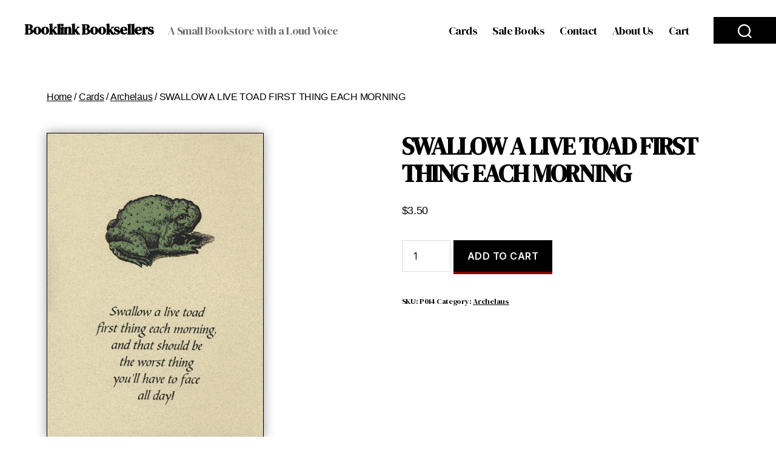

--- FILE ---
content_type: application/javascript
request_url: https://booklinkbooks.com/wp-content/themes/twentytwenty/assets/js/index.js?ver=1.0.0
body_size: 6918
content:
/*	-----------------------------------------------------------------------------------------------
	Namespace
--------------------------------------------------------------------------------------------------- */

var twentytwenty = twentytwenty || {};

// Set a default value for scrolled.
twentytwenty.scrolled = 0;

// polyfill closest
// https://developer.mozilla.org/en-US/docs/Web/API/Element/closest#Polyfill
if ( ! Element.prototype.closest ) {
	Element.prototype.closest = function( s ) {
		var el = this;

		do {
			if ( el.matches( s ) ) {
				return el;
			}

			el = el.parentElement || el.parentNode;
		} while ( el !== null && el.nodeType === 1 );

		return null;
	};
}

// polyfill forEach
// https://developer.mozilla.org/en-US/docs/Web/API/NodeList/forEach#Polyfill
if ( window.NodeList && ! NodeList.prototype.forEach ) {
	NodeList.prototype.forEach = function( callback, thisArg ) {
		var i;
		var len = this.length;

		thisArg = thisArg || window;

		for ( i = 0; i < len; i++ ) {
			callback.call( thisArg, this[ i ], i, this );
		}
	};
}

// event "polyfill"
twentytwenty.createEvent = function( eventName ) {
	var event;
	if ( typeof window.Event === 'function' ) {
		event = new Event( eventName );
	} else {
		event = document.createEvent( 'Event' );
		event.initEvent( eventName, true, false );
	}
	return event;
};

// matches "polyfill"
// https://developer.mozilla.org/es/docs/Web/API/Element/matches
if ( ! Element.prototype.matches ) {
	Element.prototype.matches =
		Element.prototype.matchesSelector ||
		Element.prototype.mozMatchesSelector ||
		Element.prototype.msMatchesSelector ||
		Element.prototype.oMatchesSelector ||
		Element.prototype.webkitMatchesSelector ||
		function( s ) {
			var matches = ( this.document || this.ownerDocument ).querySelectorAll( s ),
				i = matches.length;
			while ( --i >= 0 && matches.item( i ) !== this ) {}
			return i > -1;
		};
}

// Add a class to the body for when touch is enabled for browsers that don't support media queries
// for interaction media features. Adapted from <https://codepen.io/Ferie/pen/vQOMmO>.
twentytwenty.touchEnabled = {

	init: function() {
		var matchMedia = function() {
			// Include the 'heartz' as a way to have a non-matching MQ to help terminate the join. See <https://git.io/vznFH>.
			var prefixes = [ '-webkit-', '-moz-', '-o-', '-ms-' ];
			var query = [ '(', prefixes.join( 'touch-enabled),(' ), 'heartz', ')' ].join( '' );
			return window.matchMedia && window.matchMedia( query ).matches;
		};

		if ( ( 'ontouchstart' in window ) || ( window.DocumentTouch && document instanceof window.DocumentTouch ) || matchMedia() ) {
			document.body.classList.add( 'touch-enabled' );
		}
	}
}; // twentytwenty.touchEnabled

/*	-----------------------------------------------------------------------------------------------
	Cover Modals
--------------------------------------------------------------------------------------------------- */

twentytwenty.coverModals = {

	init: function() {
		if ( document.querySelector( '.cover-modal' ) ) {
			// Handle cover modals when they're toggled.
			this.onToggle();

			// When toggled, untoggle if visitor clicks on the wrapping element of the modal.
			this.outsideUntoggle();

			// Close on escape key press.
			this.closeOnEscape();

			// Hide and show modals before and after their animations have played out.
			this.hideAndShowModals();
		}
	},

	// Handle cover modals when they're toggled.
	onToggle: function() {
		document.querySelectorAll( '.cover-modal' ).forEach( function( element ) {
			element.addEventListener( 'toggled', function( event ) {
				var modal = event.target,
					body = document.body;

				if ( modal.classList.contains( 'active' ) ) {
					body.classList.add( 'showing-modal' );
				} else {
					body.classList.remove( 'showing-modal' );
					body.classList.add( 'hiding-modal' );

					// Remove the hiding class after a delay, when animations have been run.
					setTimeout( function() {
						body.classList.remove( 'hiding-modal' );
					}, 500 );
				}
			} );
		} );
	},

	// Close modal on outside click.
	outsideUntoggle: function() {
		document.addEventListener( 'click', function( event ) {
			var target = event.target;
			var modal = document.querySelector( '.cover-modal.active' );

			// if target onclick is <a> with # within the href attribute
			if ( event.target.tagName.toLowerCase() === 'a' && event.target.hash.includes( '#' ) && modal !== null ) {
				// untoggle the modal
				this.untoggleModal( modal );
				// wait 550 and scroll to the anchor
				setTimeout( function() {
					var anchor = document.getElementById( event.target.hash.slice( 1 ) );
					anchor.scrollIntoView();
				}, 550 );
			}

			if ( target === modal ) {
				this.untoggleModal( target );
			}
		}.bind( this ) );
	},

	// Close modal on escape key press.
	closeOnEscape: function() {
		document.addEventListener( 'keydown', function( event ) {
			if ( event.keyCode === 27 ) {
				event.preventDefault();
				document.querySelectorAll( '.cover-modal.active' ).forEach( function( element ) {
					this.untoggleModal( element );
				}.bind( this ) );
			}
		}.bind( this ) );
	},

	// Hide and show modals before and after their animations have played out.
	hideAndShowModals: function() {
		var _doc = document,
			_win = window,
			modals = _doc.querySelectorAll( '.cover-modal' ),
			htmlStyle = _doc.documentElement.style,
			adminBar = _doc.querySelector( '#wpadminbar' );

		function getAdminBarHeight( negativeValue ) {
			var height,
				currentScroll = _win.pageYOffset;

			if ( adminBar ) {
				height = currentScroll + adminBar.getBoundingClientRect().height;

				return negativeValue ? -height : height;
			}

			return currentScroll === 0 ? 0 : -currentScroll;
		}

		function htmlStyles() {
			var overflow = _win.innerHeight > _doc.documentElement.getBoundingClientRect().height;

			return {
				'overflow-y': overflow ? 'hidden' : 'scroll',
				position: 'fixed',
				width: '100%',
				top: getAdminBarHeight( true ) + 'px',
				left: 0
			};
		}

		// Show the modal.
		modals.forEach( function( modal ) {
			modal.addEventListener( 'toggle-target-before-inactive', function( event ) {
				var styles = htmlStyles(),
					offsetY = _win.pageYOffset,
					paddingTop = ( Math.abs( getAdminBarHeight() ) - offsetY ) + 'px',
					mQuery = _win.matchMedia( '(max-width: 600px)' );

				if ( event.target !== modal ) {
					return;
				}

				Object.keys( styles ).forEach( function( styleKey ) {
					htmlStyle.setProperty( styleKey, styles[ styleKey ] );
				} );

				_win.twentytwenty.scrolled = parseInt( styles.top, 10 );

				if ( adminBar ) {
					_doc.body.style.setProperty( 'padding-top', paddingTop );

					if ( mQuery.matches ) {
						if ( offsetY >= getAdminBarHeight() ) {
							modal.style.setProperty( 'top', 0 );
						} else {
							modal.style.setProperty( 'top', ( getAdminBarHeight() - offsetY ) + 'px' );
						}
					}
				}

				modal.classList.add( 'show-modal' );
			} );

			// Hide the modal after a delay, so animations have time to play out.
			modal.addEventListener( 'toggle-target-after-inactive', function( event ) {
				if ( event.target !== modal ) {
					return;
				}

				setTimeout( function() {
					var clickedEl = twentytwenty.toggles.clickedEl;

					modal.classList.remove( 'show-modal' );

					Object.keys( htmlStyles() ).forEach( function( styleKey ) {
						htmlStyle.removeProperty( styleKey );
					} );

					if ( adminBar ) {
						_doc.body.style.removeProperty( 'padding-top' );
						modal.style.removeProperty( 'top' );
					}

					if ( clickedEl !== false ) {
						clickedEl.focus();
						clickedEl = false;
					}

					_win.scrollTo( 0, Math.abs( _win.twentytwenty.scrolled + getAdminBarHeight() ) );

					_win.twentytwenty.scrolled = 0;
				}, 500 );
			} );
		} );
	},

	// Untoggle a modal.
	untoggleModal: function( modal ) {
		var modalTargetClass,
			modalToggle = false;

		// If the modal has specified the string (ID or class) used by toggles to target it, untoggle the toggles with that target string.
		// The modal-target-string must match the string toggles use to target the modal.
		if ( modal.dataset.modalTargetString ) {
			modalTargetClass = modal.dataset.modalTargetString;

			modalToggle = document.querySelector( '*[data-toggle-target="' + modalTargetClass + '"]' );
		}

		// If a modal toggle exists, trigger it so all of the toggle options are included.
		if ( modalToggle ) {
			modalToggle.click();

			// If one doesn't exist, just hide the modal.
		} else {
			modal.classList.remove( 'active' );
		}
	}

}; // twentytwenty.coverModals

/*	-----------------------------------------------------------------------------------------------
	Intrinsic Ratio Embeds
--------------------------------------------------------------------------------------------------- */

twentytwenty.intrinsicRatioVideos = {

	init: function() {
		this.makeFit();

		window.addEventListener( 'resize', function() {
			this.makeFit();
		}.bind( this ) );
	},

	makeFit: function() {
		document.querySelectorAll( 'iframe, object, video' ).forEach( function( video ) {
			var ratio, iTargetWidth,
				container = video.parentNode;

			// Skip videos we want to ignore.
			if ( video.classList.contains( 'intrinsic-ignore' ) || video.parentNode.classList.contains( 'intrinsic-ignore' ) ) {
				return true;
			}

			if ( ! video.dataset.origwidth ) {
				// Get the video element proportions.
				video.setAttribute( 'data-origwidth', video.width );
				video.setAttribute( 'data-origheight', video.height );
			}

			iTargetWidth = container.offsetWidth;

			// Get ratio from proportions.
			ratio = iTargetWidth / video.dataset.origwidth;

			// Scale based on ratio, thus retaining proportions.
			video.style.width = iTargetWidth + 'px';
			video.style.height = ( video.dataset.origheight * ratio ) + 'px';
		} );
	}

}; // twentytwenty.instrinsicRatioVideos

/*	-----------------------------------------------------------------------------------------------
	Modal Menu
--------------------------------------------------------------------------------------------------- */
twentytwenty.modalMenu = {

	init: function() {
		// If the current menu item is in a sub level, expand all the levels higher up on load.
		this.expandLevel();
		this.keepFocusInModal();
	},

	expandLevel: function() {
		var modalMenus = document.querySelectorAll( '.modal-menu' );

		modalMenus.forEach( function( modalMenu ) {
			var activeMenuItem = modalMenu.querySelector( '.current-menu-item' );

			if ( activeMenuItem ) {
				twentytwentyFindParents( activeMenuItem, 'li' ).forEach( function( element ) {
					var subMenuToggle = element.querySelector( '.sub-menu-toggle' );
					if ( subMenuToggle ) {
						twentytwenty.toggles.performToggle( subMenuToggle, true );
					}
				} );
			}
		} );
	},

	keepFocusInModal: function() {
		var _doc = document;

		_doc.addEventListener( 'keydown', function( event ) {
			var toggleTarget, modal, selectors, elements, menuType, bottomMenu, activeEl, lastEl, firstEl, tabKey, shiftKey,
				clickedEl = twentytwenty.toggles.clickedEl;

			if ( clickedEl && _doc.body.classList.contains( 'showing-modal' ) ) {
				toggleTarget = clickedEl.dataset.toggleTarget;
				selectors = 'input, a, button';
				modal = _doc.querySelector( toggleTarget );

				elements = modal.querySelectorAll( selectors );
				elements = Array.prototype.slice.call( elements );

				if ( '.menu-modal' === toggleTarget ) {
					menuType = window.matchMedia( '(min-width: 1000px)' ).matches;
					menuType = menuType ? '.expanded-menu' : '.mobile-menu';

					elements = elements.filter( function( element ) {
						return null !== element.closest( menuType ) && null !== element.offsetParent;
					} );

					elements.unshift( _doc.querySelector( '.close-nav-toggle' ) );

					bottomMenu = _doc.querySelector( '.menu-bottom > nav' );

					if ( bottomMenu ) {
						bottomMenu.querySelectorAll( selectors ).forEach( function( element ) {
							elements.push( element );
						} );
					}
				}

				lastEl = elements[ elements.length - 1 ];
				firstEl = elements[0];
				activeEl = _doc.activeElement;
				tabKey = event.keyCode === 9;
				shiftKey = event.shiftKey;

				if ( ! shiftKey && tabKey && lastEl === activeEl ) {
					event.preventDefault();
					firstEl.focus();
				}

				if ( shiftKey && tabKey && firstEl === activeEl ) {
					event.preventDefault();
					lastEl.focus();
				}
			}
		} );
	}
}; // twentytwenty.modalMenu

/*	-----------------------------------------------------------------------------------------------
	Primary Menu
--------------------------------------------------------------------------------------------------- */

twentytwenty.primaryMenu = {

	init: function() {
		this.focusMenuWithChildren();
	},

	// The focusMenuWithChildren() function implements Keyboard Navigation in the Primary Menu
	// by adding the '.focus' class to all 'li.menu-item-has-children' when the focus is on the 'a' element.
	focusMenuWithChildren: function() {
		// Get all the link elements within the primary menu.
		var links, i, len,
			menu = document.querySelector( '.primary-menu-wrapper' );

		if ( ! menu ) {
			return false;
		}

		links = menu.getElementsByTagName( 'a' );

		// Each time a menu link is focused or blurred, toggle focus.
		for ( i = 0, len = links.length; i < len; i++ ) {
			links[i].addEventListener( 'focus', toggleFocus, true );
			links[i].addEventListener( 'blur', toggleFocus, true );
		}

		//Sets or removes the .focus class on an element.
		function toggleFocus() {
			var self = this;

			// Move up through the ancestors of the current link until we hit .primary-menu.
			while ( -1 === self.className.indexOf( 'primary-menu' ) ) {
				// On li elements toggle the class .focus.
				if ( 'li' === self.tagName.toLowerCase() ) {
					if ( -1 !== self.className.indexOf( 'focus' ) ) {
						self.className = self.className.replace( ' focus', '' );
					} else {
						self.className += ' focus';
					}
				}
				self = self.parentElement;
			}
		}
	}
}; // twentytwenty.primaryMenu

/*	-----------------------------------------------------------------------------------------------
	Toggles
--------------------------------------------------------------------------------------------------- */

twentytwenty.toggles = {

	clickedEl: false,

	init: function() {
		// Do the toggle.
		this.toggle();

		// Check for toggle/untoggle on resize.
		this.resizeCheck();

		// Check for untoggle on escape key press.
		this.untoggleOnEscapeKeyPress();
	},

	performToggle: function( element, instantly ) {
		var target, timeOutTime, classToToggle,
			self = this,
			_doc = document,
			// Get our targets.
			toggle = element,
			targetString = toggle.dataset.toggleTarget,
			activeClass = 'active';

		// Elements to focus after modals are closed.
		if ( ! _doc.querySelectorAll( '.show-modal' ).length ) {
			self.clickedEl = _doc.activeElement;
		}

		if ( targetString === 'next' ) {
			target = toggle.nextSibling;
		} else {
			target = _doc.querySelector( targetString );
		}

		// Trigger events on the toggle targets before they are toggled.
		if ( target.classList.contains( activeClass ) ) {
			target.dispatchEvent( twentytwenty.createEvent( 'toggle-target-before-active' ) );
		} else {
			target.dispatchEvent( twentytwenty.createEvent( 'toggle-target-before-inactive' ) );
		}

		// Get the class to toggle, if specified.
		classToToggle = toggle.dataset.classToToggle ? toggle.dataset.classToToggle : activeClass;

		// For cover modals, set a short timeout duration so the class animations have time to play out.
		timeOutTime = 0;

		if ( target.classList.contains( 'cover-modal' ) ) {
			timeOutTime = 10;
		}

		setTimeout( function() {
			var focusElement,
				subMenued = target.classList.contains( 'sub-menu' ),
				newTarget = subMenued ? toggle.closest( '.menu-item' ).querySelector( '.sub-menu' ) : target,
				duration = toggle.dataset.toggleDuration;

			// Toggle the target of the clicked toggle.
			if ( toggle.dataset.toggleType === 'slidetoggle' && ! instantly && duration !== '0' ) {
				twentytwentyMenuToggle( newTarget, duration );
			} else {
				newTarget.classList.toggle( classToToggle );
			}

			// If the toggle target is 'next', only give the clicked toggle the active class.
			if ( targetString === 'next' ) {
				toggle.classList.toggle( activeClass );
			} else if ( target.classList.contains( 'sub-menu' ) ) {
				toggle.classList.toggle( activeClass );
			} else {
				// If not, toggle all toggles with this toggle target.
				_doc.querySelector( '*[data-toggle-target="' + targetString + '"]' ).classList.toggle( activeClass );
			}

			// Toggle aria-expanded on the toggle.
			twentytwentyToggleAttribute( toggle, 'aria-expanded', 'true', 'false' );

			if ( self.clickedEl && -1 !== toggle.getAttribute( 'class' ).indexOf( 'close-' ) ) {
				twentytwentyToggleAttribute( self.clickedEl, 'aria-expanded', 'true', 'false' );
			}

			// Toggle body class.
			if ( toggle.dataset.toggleBodyClass ) {
				_doc.body.classList.toggle( toggle.dataset.toggleBodyClass );
			}

			// Check whether to set focus.
			if ( toggle.dataset.setFocus ) {
				focusElement = _doc.querySelector( toggle.dataset.setFocus );

				if ( focusElement ) {
					if ( target.classList.contains( activeClass ) ) {
						focusElement.focus();
					} else {
						focusElement.blur();
					}
				}
			}

			// Trigger the toggled event on the toggle target.
			target.dispatchEvent( twentytwenty.createEvent( 'toggled' ) );

			// Trigger events on the toggle targets after they are toggled.
			if ( target.classList.contains( activeClass ) ) {
				target.dispatchEvent( twentytwenty.createEvent( 'toggle-target-after-active' ) );
			} else {
				target.dispatchEvent( twentytwenty.createEvent( 'toggle-target-after-inactive' ) );
			}
		}, timeOutTime );
	},

	// Do the toggle.
	toggle: function() {
		var self = this;

		document.querySelectorAll( '*[data-toggle-target]' ).forEach( function( element ) {
			element.addEventListener( 'click', function( event ) {
				event.preventDefault();
				self.performToggle( element );
			} );
		} );
	},

	// Check for toggle/untoggle on screen resize.
	resizeCheck: function() {
		if ( document.querySelectorAll( '*[data-untoggle-above], *[data-untoggle-below], *[data-toggle-above], *[data-toggle-below]' ).length ) {
			window.addEventListener( 'resize', function() {
				var winWidth = window.innerWidth,
					toggles = document.querySelectorAll( '.toggle' );

				toggles.forEach( function( toggle ) {
					var unToggleAbove = toggle.dataset.untoggleAbove,
						unToggleBelow = toggle.dataset.untoggleBelow,
						toggleAbove = toggle.dataset.toggleAbove,
						toggleBelow = toggle.dataset.toggleBelow;

					// If no width comparison is set, continue.
					if ( ! unToggleAbove && ! unToggleBelow && ! toggleAbove && ! toggleBelow ) {
						return;
					}

					// If the toggle width comparison is true, toggle the toggle.
					if (
						( ( ( unToggleAbove && winWidth > unToggleAbove ) ||
							( unToggleBelow && winWidth < unToggleBelow ) ) &&
							toggle.classList.contains( 'active' ) ) ||
						( ( ( toggleAbove && winWidth > toggleAbove ) ||
							( toggleBelow && winWidth < toggleBelow ) ) &&
							! toggle.classList.contains( 'active' ) )
					) {
						toggle.click();
					}
				} );
			} );
		}
	},

	// Close toggle on escape key press.
	untoggleOnEscapeKeyPress: function() {
		document.addEventListener( 'keyup', function( event ) {
			if ( event.key === 'Escape' ) {
				document.querySelectorAll( '*[data-untoggle-on-escape].active' ).forEach( function( element ) {
					if ( element.classList.contains( 'active' ) ) {
						element.click();
					}
				} );
			}
		} );
	}

}; // twentytwenty.toggles

/**
 * Is the DOM ready?
 *
 * This implementation is coming from https://gomakethings.com/a-native-javascript-equivalent-of-jquerys-ready-method/
 *
 * @param {Function} fn Callback function to run.
 */
function twentytwentyDomReady( fn ) {
	if ( typeof fn !== 'function' ) {
		return;
	}

	if ( document.readyState === 'interactive' || document.readyState === 'complete' ) {
		return fn();
	}

	document.addEventListener( 'DOMContentLoaded', fn, false );
}

twentytwentyDomReady( function() {
	twentytwenty.toggles.init();              // Handle toggles.
	twentytwenty.coverModals.init();          // Handle cover modals.
	twentytwenty.intrinsicRatioVideos.init(); // Retain aspect ratio of videos on window resize.
	twentytwenty.modalMenu.init();            // Modal Menu.
	twentytwenty.primaryMenu.init();          // Primary Menu.
	twentytwenty.touchEnabled.init();         // Add class to body if device is touch-enabled.
} );

/*	-----------------------------------------------------------------------------------------------
	Helper functions
--------------------------------------------------------------------------------------------------- */

/* Toggle an attribute ----------------------- */

function twentytwentyToggleAttribute( element, attribute, trueVal, falseVal ) {
	if ( trueVal === undefined ) {
		trueVal = true;
	}
	if ( falseVal === undefined ) {
		falseVal = false;
	}
	if ( element.getAttribute( attribute ) !== trueVal ) {
		element.setAttribute( attribute, trueVal );
	} else {
		element.setAttribute( attribute, falseVal );
	}
}

/**
 * Toggle a menu item on or off.
 *
 * @param {HTMLElement} target
 * @param {number} duration
 */
function twentytwentyMenuToggle( target, duration ) {
	var initialParentHeight, finalParentHeight, menu, menuItems, transitionListener,
		initialPositions = [],
		finalPositions = [];

	if ( ! target ) {
		return;
	}

	menu = target.closest( '.menu-wrapper' );

	// Step 1: look at the initial positions of every menu item.
	menuItems = menu.querySelectorAll( '.menu-item' );

	menuItems.forEach( function( menuItem, index ) {
		initialPositions[ index ] = { x: menuItem.offsetLeft, y: menuItem.offsetTop };
	} );
	initialParentHeight = target.parentElement.offsetHeight;

	target.classList.add( 'toggling-target' );

	// Step 2: toggle target menu item and look at the final positions of every menu item.
	target.classList.toggle( 'active' );

	menuItems.forEach( function( menuItem, index ) {
		finalPositions[ index ] = { x: menuItem.offsetLeft, y: menuItem.offsetTop };
	} );
	finalParentHeight = target.parentElement.offsetHeight;

	// Step 3: close target menu item again.
	// The whole process happens without giving the browser a chance to render, so it's invisible.
	target.classList.toggle( 'active' );

	/*
	 * Step 4: prepare animation.
	 * Position all the items with absolute offsets, at the same starting position.
	 * Shouldn't result in any visual changes if done right.
	 */
	menu.classList.add( 'is-toggling' );
	target.classList.toggle( 'active' );
	menuItems.forEach( function( menuItem, index ) {
		var initialPosition = initialPositions[ index ];
		if ( initialPosition.y === 0 && menuItem.parentElement === target ) {
			initialPosition.y = initialParentHeight;
		}
		menuItem.style.transform = 'translate(' + initialPosition.x + 'px, ' + initialPosition.y + 'px)';
	} );

	/*
	 * The double rAF is unfortunately needed, since we're toggling CSS classes, and
	 * the only way to ensure layout completion here across browsers is to wait twice.
	 * This just delays the start of the animation by 2 frames and is thus not an issue.
	 */
	requestAnimationFrame( function() {
		requestAnimationFrame( function() {
			/*
			 * Step 5: start animation by moving everything to final position.
			 * All the layout work has already happened, while we were preparing for the animation.
			 * The animation now runs entirely in CSS, using cheap CSS properties (opacity and transform)
			 * that don't trigger the layout or paint stages.
			 */
			menu.classList.add( 'is-animating' );
			menuItems.forEach( function( menuItem, index ) {
				var finalPosition = finalPositions[ index ];
				if ( finalPosition.y === 0 && menuItem.parentElement === target ) {
					finalPosition.y = finalParentHeight;
				}
				if ( duration !== undefined ) {
					menuItem.style.transitionDuration = duration + 'ms';
				}
				menuItem.style.transform = 'translate(' + finalPosition.x + 'px, ' + finalPosition.y + 'px)';
			} );
			if ( duration !== undefined ) {
				target.style.transitionDuration = duration + 'ms';
			}
		} );

		// Step 6: finish toggling.
		// Remove all transient classes when the animation ends.
		transitionListener = function() {
			menu.classList.remove( 'is-animating' );
			menu.classList.remove( 'is-toggling' );
			target.classList.remove( 'toggling-target' );
			menuItems.forEach( function( menuItem ) {
				menuItem.style.transform = '';
				menuItem.style.transitionDuration = '';
			} );
			target.style.transitionDuration = '';
			target.removeEventListener( 'transitionend', transitionListener );
		};

		target.addEventListener( 'transitionend', transitionListener );
	} );
}

/**
 * Traverses the DOM up to find elements matching the query.
 *
 * @param {HTMLElement} target
 * @param {string} query
 * @return {NodeList} parents matching query
 */
function twentytwentyFindParents( target, query ) {
	var parents = [];

	// Recursively go up the DOM adding matches to the parents array.
	function traverse( item ) {
		var parent = item.parentNode;
		if ( parent instanceof HTMLElement ) {
			if ( parent.matches( query ) ) {
				parents.push( parent );
			}
			traverse( parent );
		}
	}

	traverse( target );

	return parents;
}
